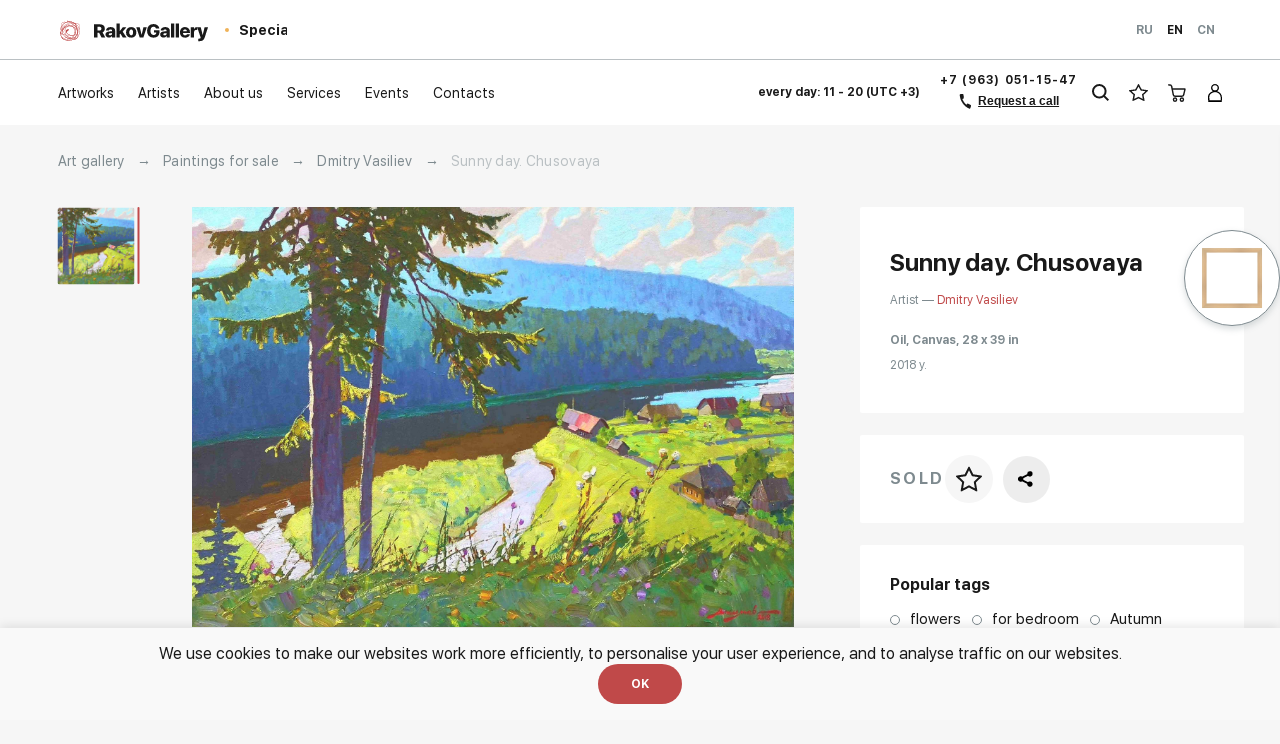

--- FILE ---
content_type: text/html; charset=utf-8
request_url: https://www.google.com/recaptcha/api2/anchor?ar=1&k=6LfFXasUAAAAAOthiCUw8TTFCzs05hu-TE6m1tqK&co=aHR0cHM6Ly9yYWtvdmdhbGxlcnkuY29tOjQ0Mw..&hl=en&v=N67nZn4AqZkNcbeMu4prBgzg&size=invisible&anchor-ms=20000&execute-ms=30000&cb=wq547ntzutk0
body_size: 48663
content:
<!DOCTYPE HTML><html dir="ltr" lang="en"><head><meta http-equiv="Content-Type" content="text/html; charset=UTF-8">
<meta http-equiv="X-UA-Compatible" content="IE=edge">
<title>reCAPTCHA</title>
<style type="text/css">
/* cyrillic-ext */
@font-face {
  font-family: 'Roboto';
  font-style: normal;
  font-weight: 400;
  font-stretch: 100%;
  src: url(//fonts.gstatic.com/s/roboto/v48/KFO7CnqEu92Fr1ME7kSn66aGLdTylUAMa3GUBHMdazTgWw.woff2) format('woff2');
  unicode-range: U+0460-052F, U+1C80-1C8A, U+20B4, U+2DE0-2DFF, U+A640-A69F, U+FE2E-FE2F;
}
/* cyrillic */
@font-face {
  font-family: 'Roboto';
  font-style: normal;
  font-weight: 400;
  font-stretch: 100%;
  src: url(//fonts.gstatic.com/s/roboto/v48/KFO7CnqEu92Fr1ME7kSn66aGLdTylUAMa3iUBHMdazTgWw.woff2) format('woff2');
  unicode-range: U+0301, U+0400-045F, U+0490-0491, U+04B0-04B1, U+2116;
}
/* greek-ext */
@font-face {
  font-family: 'Roboto';
  font-style: normal;
  font-weight: 400;
  font-stretch: 100%;
  src: url(//fonts.gstatic.com/s/roboto/v48/KFO7CnqEu92Fr1ME7kSn66aGLdTylUAMa3CUBHMdazTgWw.woff2) format('woff2');
  unicode-range: U+1F00-1FFF;
}
/* greek */
@font-face {
  font-family: 'Roboto';
  font-style: normal;
  font-weight: 400;
  font-stretch: 100%;
  src: url(//fonts.gstatic.com/s/roboto/v48/KFO7CnqEu92Fr1ME7kSn66aGLdTylUAMa3-UBHMdazTgWw.woff2) format('woff2');
  unicode-range: U+0370-0377, U+037A-037F, U+0384-038A, U+038C, U+038E-03A1, U+03A3-03FF;
}
/* math */
@font-face {
  font-family: 'Roboto';
  font-style: normal;
  font-weight: 400;
  font-stretch: 100%;
  src: url(//fonts.gstatic.com/s/roboto/v48/KFO7CnqEu92Fr1ME7kSn66aGLdTylUAMawCUBHMdazTgWw.woff2) format('woff2');
  unicode-range: U+0302-0303, U+0305, U+0307-0308, U+0310, U+0312, U+0315, U+031A, U+0326-0327, U+032C, U+032F-0330, U+0332-0333, U+0338, U+033A, U+0346, U+034D, U+0391-03A1, U+03A3-03A9, U+03B1-03C9, U+03D1, U+03D5-03D6, U+03F0-03F1, U+03F4-03F5, U+2016-2017, U+2034-2038, U+203C, U+2040, U+2043, U+2047, U+2050, U+2057, U+205F, U+2070-2071, U+2074-208E, U+2090-209C, U+20D0-20DC, U+20E1, U+20E5-20EF, U+2100-2112, U+2114-2115, U+2117-2121, U+2123-214F, U+2190, U+2192, U+2194-21AE, U+21B0-21E5, U+21F1-21F2, U+21F4-2211, U+2213-2214, U+2216-22FF, U+2308-230B, U+2310, U+2319, U+231C-2321, U+2336-237A, U+237C, U+2395, U+239B-23B7, U+23D0, U+23DC-23E1, U+2474-2475, U+25AF, U+25B3, U+25B7, U+25BD, U+25C1, U+25CA, U+25CC, U+25FB, U+266D-266F, U+27C0-27FF, U+2900-2AFF, U+2B0E-2B11, U+2B30-2B4C, U+2BFE, U+3030, U+FF5B, U+FF5D, U+1D400-1D7FF, U+1EE00-1EEFF;
}
/* symbols */
@font-face {
  font-family: 'Roboto';
  font-style: normal;
  font-weight: 400;
  font-stretch: 100%;
  src: url(//fonts.gstatic.com/s/roboto/v48/KFO7CnqEu92Fr1ME7kSn66aGLdTylUAMaxKUBHMdazTgWw.woff2) format('woff2');
  unicode-range: U+0001-000C, U+000E-001F, U+007F-009F, U+20DD-20E0, U+20E2-20E4, U+2150-218F, U+2190, U+2192, U+2194-2199, U+21AF, U+21E6-21F0, U+21F3, U+2218-2219, U+2299, U+22C4-22C6, U+2300-243F, U+2440-244A, U+2460-24FF, U+25A0-27BF, U+2800-28FF, U+2921-2922, U+2981, U+29BF, U+29EB, U+2B00-2BFF, U+4DC0-4DFF, U+FFF9-FFFB, U+10140-1018E, U+10190-1019C, U+101A0, U+101D0-101FD, U+102E0-102FB, U+10E60-10E7E, U+1D2C0-1D2D3, U+1D2E0-1D37F, U+1F000-1F0FF, U+1F100-1F1AD, U+1F1E6-1F1FF, U+1F30D-1F30F, U+1F315, U+1F31C, U+1F31E, U+1F320-1F32C, U+1F336, U+1F378, U+1F37D, U+1F382, U+1F393-1F39F, U+1F3A7-1F3A8, U+1F3AC-1F3AF, U+1F3C2, U+1F3C4-1F3C6, U+1F3CA-1F3CE, U+1F3D4-1F3E0, U+1F3ED, U+1F3F1-1F3F3, U+1F3F5-1F3F7, U+1F408, U+1F415, U+1F41F, U+1F426, U+1F43F, U+1F441-1F442, U+1F444, U+1F446-1F449, U+1F44C-1F44E, U+1F453, U+1F46A, U+1F47D, U+1F4A3, U+1F4B0, U+1F4B3, U+1F4B9, U+1F4BB, U+1F4BF, U+1F4C8-1F4CB, U+1F4D6, U+1F4DA, U+1F4DF, U+1F4E3-1F4E6, U+1F4EA-1F4ED, U+1F4F7, U+1F4F9-1F4FB, U+1F4FD-1F4FE, U+1F503, U+1F507-1F50B, U+1F50D, U+1F512-1F513, U+1F53E-1F54A, U+1F54F-1F5FA, U+1F610, U+1F650-1F67F, U+1F687, U+1F68D, U+1F691, U+1F694, U+1F698, U+1F6AD, U+1F6B2, U+1F6B9-1F6BA, U+1F6BC, U+1F6C6-1F6CF, U+1F6D3-1F6D7, U+1F6E0-1F6EA, U+1F6F0-1F6F3, U+1F6F7-1F6FC, U+1F700-1F7FF, U+1F800-1F80B, U+1F810-1F847, U+1F850-1F859, U+1F860-1F887, U+1F890-1F8AD, U+1F8B0-1F8BB, U+1F8C0-1F8C1, U+1F900-1F90B, U+1F93B, U+1F946, U+1F984, U+1F996, U+1F9E9, U+1FA00-1FA6F, U+1FA70-1FA7C, U+1FA80-1FA89, U+1FA8F-1FAC6, U+1FACE-1FADC, U+1FADF-1FAE9, U+1FAF0-1FAF8, U+1FB00-1FBFF;
}
/* vietnamese */
@font-face {
  font-family: 'Roboto';
  font-style: normal;
  font-weight: 400;
  font-stretch: 100%;
  src: url(//fonts.gstatic.com/s/roboto/v48/KFO7CnqEu92Fr1ME7kSn66aGLdTylUAMa3OUBHMdazTgWw.woff2) format('woff2');
  unicode-range: U+0102-0103, U+0110-0111, U+0128-0129, U+0168-0169, U+01A0-01A1, U+01AF-01B0, U+0300-0301, U+0303-0304, U+0308-0309, U+0323, U+0329, U+1EA0-1EF9, U+20AB;
}
/* latin-ext */
@font-face {
  font-family: 'Roboto';
  font-style: normal;
  font-weight: 400;
  font-stretch: 100%;
  src: url(//fonts.gstatic.com/s/roboto/v48/KFO7CnqEu92Fr1ME7kSn66aGLdTylUAMa3KUBHMdazTgWw.woff2) format('woff2');
  unicode-range: U+0100-02BA, U+02BD-02C5, U+02C7-02CC, U+02CE-02D7, U+02DD-02FF, U+0304, U+0308, U+0329, U+1D00-1DBF, U+1E00-1E9F, U+1EF2-1EFF, U+2020, U+20A0-20AB, U+20AD-20C0, U+2113, U+2C60-2C7F, U+A720-A7FF;
}
/* latin */
@font-face {
  font-family: 'Roboto';
  font-style: normal;
  font-weight: 400;
  font-stretch: 100%;
  src: url(//fonts.gstatic.com/s/roboto/v48/KFO7CnqEu92Fr1ME7kSn66aGLdTylUAMa3yUBHMdazQ.woff2) format('woff2');
  unicode-range: U+0000-00FF, U+0131, U+0152-0153, U+02BB-02BC, U+02C6, U+02DA, U+02DC, U+0304, U+0308, U+0329, U+2000-206F, U+20AC, U+2122, U+2191, U+2193, U+2212, U+2215, U+FEFF, U+FFFD;
}
/* cyrillic-ext */
@font-face {
  font-family: 'Roboto';
  font-style: normal;
  font-weight: 500;
  font-stretch: 100%;
  src: url(//fonts.gstatic.com/s/roboto/v48/KFO7CnqEu92Fr1ME7kSn66aGLdTylUAMa3GUBHMdazTgWw.woff2) format('woff2');
  unicode-range: U+0460-052F, U+1C80-1C8A, U+20B4, U+2DE0-2DFF, U+A640-A69F, U+FE2E-FE2F;
}
/* cyrillic */
@font-face {
  font-family: 'Roboto';
  font-style: normal;
  font-weight: 500;
  font-stretch: 100%;
  src: url(//fonts.gstatic.com/s/roboto/v48/KFO7CnqEu92Fr1ME7kSn66aGLdTylUAMa3iUBHMdazTgWw.woff2) format('woff2');
  unicode-range: U+0301, U+0400-045F, U+0490-0491, U+04B0-04B1, U+2116;
}
/* greek-ext */
@font-face {
  font-family: 'Roboto';
  font-style: normal;
  font-weight: 500;
  font-stretch: 100%;
  src: url(//fonts.gstatic.com/s/roboto/v48/KFO7CnqEu92Fr1ME7kSn66aGLdTylUAMa3CUBHMdazTgWw.woff2) format('woff2');
  unicode-range: U+1F00-1FFF;
}
/* greek */
@font-face {
  font-family: 'Roboto';
  font-style: normal;
  font-weight: 500;
  font-stretch: 100%;
  src: url(//fonts.gstatic.com/s/roboto/v48/KFO7CnqEu92Fr1ME7kSn66aGLdTylUAMa3-UBHMdazTgWw.woff2) format('woff2');
  unicode-range: U+0370-0377, U+037A-037F, U+0384-038A, U+038C, U+038E-03A1, U+03A3-03FF;
}
/* math */
@font-face {
  font-family: 'Roboto';
  font-style: normal;
  font-weight: 500;
  font-stretch: 100%;
  src: url(//fonts.gstatic.com/s/roboto/v48/KFO7CnqEu92Fr1ME7kSn66aGLdTylUAMawCUBHMdazTgWw.woff2) format('woff2');
  unicode-range: U+0302-0303, U+0305, U+0307-0308, U+0310, U+0312, U+0315, U+031A, U+0326-0327, U+032C, U+032F-0330, U+0332-0333, U+0338, U+033A, U+0346, U+034D, U+0391-03A1, U+03A3-03A9, U+03B1-03C9, U+03D1, U+03D5-03D6, U+03F0-03F1, U+03F4-03F5, U+2016-2017, U+2034-2038, U+203C, U+2040, U+2043, U+2047, U+2050, U+2057, U+205F, U+2070-2071, U+2074-208E, U+2090-209C, U+20D0-20DC, U+20E1, U+20E5-20EF, U+2100-2112, U+2114-2115, U+2117-2121, U+2123-214F, U+2190, U+2192, U+2194-21AE, U+21B0-21E5, U+21F1-21F2, U+21F4-2211, U+2213-2214, U+2216-22FF, U+2308-230B, U+2310, U+2319, U+231C-2321, U+2336-237A, U+237C, U+2395, U+239B-23B7, U+23D0, U+23DC-23E1, U+2474-2475, U+25AF, U+25B3, U+25B7, U+25BD, U+25C1, U+25CA, U+25CC, U+25FB, U+266D-266F, U+27C0-27FF, U+2900-2AFF, U+2B0E-2B11, U+2B30-2B4C, U+2BFE, U+3030, U+FF5B, U+FF5D, U+1D400-1D7FF, U+1EE00-1EEFF;
}
/* symbols */
@font-face {
  font-family: 'Roboto';
  font-style: normal;
  font-weight: 500;
  font-stretch: 100%;
  src: url(//fonts.gstatic.com/s/roboto/v48/KFO7CnqEu92Fr1ME7kSn66aGLdTylUAMaxKUBHMdazTgWw.woff2) format('woff2');
  unicode-range: U+0001-000C, U+000E-001F, U+007F-009F, U+20DD-20E0, U+20E2-20E4, U+2150-218F, U+2190, U+2192, U+2194-2199, U+21AF, U+21E6-21F0, U+21F3, U+2218-2219, U+2299, U+22C4-22C6, U+2300-243F, U+2440-244A, U+2460-24FF, U+25A0-27BF, U+2800-28FF, U+2921-2922, U+2981, U+29BF, U+29EB, U+2B00-2BFF, U+4DC0-4DFF, U+FFF9-FFFB, U+10140-1018E, U+10190-1019C, U+101A0, U+101D0-101FD, U+102E0-102FB, U+10E60-10E7E, U+1D2C0-1D2D3, U+1D2E0-1D37F, U+1F000-1F0FF, U+1F100-1F1AD, U+1F1E6-1F1FF, U+1F30D-1F30F, U+1F315, U+1F31C, U+1F31E, U+1F320-1F32C, U+1F336, U+1F378, U+1F37D, U+1F382, U+1F393-1F39F, U+1F3A7-1F3A8, U+1F3AC-1F3AF, U+1F3C2, U+1F3C4-1F3C6, U+1F3CA-1F3CE, U+1F3D4-1F3E0, U+1F3ED, U+1F3F1-1F3F3, U+1F3F5-1F3F7, U+1F408, U+1F415, U+1F41F, U+1F426, U+1F43F, U+1F441-1F442, U+1F444, U+1F446-1F449, U+1F44C-1F44E, U+1F453, U+1F46A, U+1F47D, U+1F4A3, U+1F4B0, U+1F4B3, U+1F4B9, U+1F4BB, U+1F4BF, U+1F4C8-1F4CB, U+1F4D6, U+1F4DA, U+1F4DF, U+1F4E3-1F4E6, U+1F4EA-1F4ED, U+1F4F7, U+1F4F9-1F4FB, U+1F4FD-1F4FE, U+1F503, U+1F507-1F50B, U+1F50D, U+1F512-1F513, U+1F53E-1F54A, U+1F54F-1F5FA, U+1F610, U+1F650-1F67F, U+1F687, U+1F68D, U+1F691, U+1F694, U+1F698, U+1F6AD, U+1F6B2, U+1F6B9-1F6BA, U+1F6BC, U+1F6C6-1F6CF, U+1F6D3-1F6D7, U+1F6E0-1F6EA, U+1F6F0-1F6F3, U+1F6F7-1F6FC, U+1F700-1F7FF, U+1F800-1F80B, U+1F810-1F847, U+1F850-1F859, U+1F860-1F887, U+1F890-1F8AD, U+1F8B0-1F8BB, U+1F8C0-1F8C1, U+1F900-1F90B, U+1F93B, U+1F946, U+1F984, U+1F996, U+1F9E9, U+1FA00-1FA6F, U+1FA70-1FA7C, U+1FA80-1FA89, U+1FA8F-1FAC6, U+1FACE-1FADC, U+1FADF-1FAE9, U+1FAF0-1FAF8, U+1FB00-1FBFF;
}
/* vietnamese */
@font-face {
  font-family: 'Roboto';
  font-style: normal;
  font-weight: 500;
  font-stretch: 100%;
  src: url(//fonts.gstatic.com/s/roboto/v48/KFO7CnqEu92Fr1ME7kSn66aGLdTylUAMa3OUBHMdazTgWw.woff2) format('woff2');
  unicode-range: U+0102-0103, U+0110-0111, U+0128-0129, U+0168-0169, U+01A0-01A1, U+01AF-01B0, U+0300-0301, U+0303-0304, U+0308-0309, U+0323, U+0329, U+1EA0-1EF9, U+20AB;
}
/* latin-ext */
@font-face {
  font-family: 'Roboto';
  font-style: normal;
  font-weight: 500;
  font-stretch: 100%;
  src: url(//fonts.gstatic.com/s/roboto/v48/KFO7CnqEu92Fr1ME7kSn66aGLdTylUAMa3KUBHMdazTgWw.woff2) format('woff2');
  unicode-range: U+0100-02BA, U+02BD-02C5, U+02C7-02CC, U+02CE-02D7, U+02DD-02FF, U+0304, U+0308, U+0329, U+1D00-1DBF, U+1E00-1E9F, U+1EF2-1EFF, U+2020, U+20A0-20AB, U+20AD-20C0, U+2113, U+2C60-2C7F, U+A720-A7FF;
}
/* latin */
@font-face {
  font-family: 'Roboto';
  font-style: normal;
  font-weight: 500;
  font-stretch: 100%;
  src: url(//fonts.gstatic.com/s/roboto/v48/KFO7CnqEu92Fr1ME7kSn66aGLdTylUAMa3yUBHMdazQ.woff2) format('woff2');
  unicode-range: U+0000-00FF, U+0131, U+0152-0153, U+02BB-02BC, U+02C6, U+02DA, U+02DC, U+0304, U+0308, U+0329, U+2000-206F, U+20AC, U+2122, U+2191, U+2193, U+2212, U+2215, U+FEFF, U+FFFD;
}
/* cyrillic-ext */
@font-face {
  font-family: 'Roboto';
  font-style: normal;
  font-weight: 900;
  font-stretch: 100%;
  src: url(//fonts.gstatic.com/s/roboto/v48/KFO7CnqEu92Fr1ME7kSn66aGLdTylUAMa3GUBHMdazTgWw.woff2) format('woff2');
  unicode-range: U+0460-052F, U+1C80-1C8A, U+20B4, U+2DE0-2DFF, U+A640-A69F, U+FE2E-FE2F;
}
/* cyrillic */
@font-face {
  font-family: 'Roboto';
  font-style: normal;
  font-weight: 900;
  font-stretch: 100%;
  src: url(//fonts.gstatic.com/s/roboto/v48/KFO7CnqEu92Fr1ME7kSn66aGLdTylUAMa3iUBHMdazTgWw.woff2) format('woff2');
  unicode-range: U+0301, U+0400-045F, U+0490-0491, U+04B0-04B1, U+2116;
}
/* greek-ext */
@font-face {
  font-family: 'Roboto';
  font-style: normal;
  font-weight: 900;
  font-stretch: 100%;
  src: url(//fonts.gstatic.com/s/roboto/v48/KFO7CnqEu92Fr1ME7kSn66aGLdTylUAMa3CUBHMdazTgWw.woff2) format('woff2');
  unicode-range: U+1F00-1FFF;
}
/* greek */
@font-face {
  font-family: 'Roboto';
  font-style: normal;
  font-weight: 900;
  font-stretch: 100%;
  src: url(//fonts.gstatic.com/s/roboto/v48/KFO7CnqEu92Fr1ME7kSn66aGLdTylUAMa3-UBHMdazTgWw.woff2) format('woff2');
  unicode-range: U+0370-0377, U+037A-037F, U+0384-038A, U+038C, U+038E-03A1, U+03A3-03FF;
}
/* math */
@font-face {
  font-family: 'Roboto';
  font-style: normal;
  font-weight: 900;
  font-stretch: 100%;
  src: url(//fonts.gstatic.com/s/roboto/v48/KFO7CnqEu92Fr1ME7kSn66aGLdTylUAMawCUBHMdazTgWw.woff2) format('woff2');
  unicode-range: U+0302-0303, U+0305, U+0307-0308, U+0310, U+0312, U+0315, U+031A, U+0326-0327, U+032C, U+032F-0330, U+0332-0333, U+0338, U+033A, U+0346, U+034D, U+0391-03A1, U+03A3-03A9, U+03B1-03C9, U+03D1, U+03D5-03D6, U+03F0-03F1, U+03F4-03F5, U+2016-2017, U+2034-2038, U+203C, U+2040, U+2043, U+2047, U+2050, U+2057, U+205F, U+2070-2071, U+2074-208E, U+2090-209C, U+20D0-20DC, U+20E1, U+20E5-20EF, U+2100-2112, U+2114-2115, U+2117-2121, U+2123-214F, U+2190, U+2192, U+2194-21AE, U+21B0-21E5, U+21F1-21F2, U+21F4-2211, U+2213-2214, U+2216-22FF, U+2308-230B, U+2310, U+2319, U+231C-2321, U+2336-237A, U+237C, U+2395, U+239B-23B7, U+23D0, U+23DC-23E1, U+2474-2475, U+25AF, U+25B3, U+25B7, U+25BD, U+25C1, U+25CA, U+25CC, U+25FB, U+266D-266F, U+27C0-27FF, U+2900-2AFF, U+2B0E-2B11, U+2B30-2B4C, U+2BFE, U+3030, U+FF5B, U+FF5D, U+1D400-1D7FF, U+1EE00-1EEFF;
}
/* symbols */
@font-face {
  font-family: 'Roboto';
  font-style: normal;
  font-weight: 900;
  font-stretch: 100%;
  src: url(//fonts.gstatic.com/s/roboto/v48/KFO7CnqEu92Fr1ME7kSn66aGLdTylUAMaxKUBHMdazTgWw.woff2) format('woff2');
  unicode-range: U+0001-000C, U+000E-001F, U+007F-009F, U+20DD-20E0, U+20E2-20E4, U+2150-218F, U+2190, U+2192, U+2194-2199, U+21AF, U+21E6-21F0, U+21F3, U+2218-2219, U+2299, U+22C4-22C6, U+2300-243F, U+2440-244A, U+2460-24FF, U+25A0-27BF, U+2800-28FF, U+2921-2922, U+2981, U+29BF, U+29EB, U+2B00-2BFF, U+4DC0-4DFF, U+FFF9-FFFB, U+10140-1018E, U+10190-1019C, U+101A0, U+101D0-101FD, U+102E0-102FB, U+10E60-10E7E, U+1D2C0-1D2D3, U+1D2E0-1D37F, U+1F000-1F0FF, U+1F100-1F1AD, U+1F1E6-1F1FF, U+1F30D-1F30F, U+1F315, U+1F31C, U+1F31E, U+1F320-1F32C, U+1F336, U+1F378, U+1F37D, U+1F382, U+1F393-1F39F, U+1F3A7-1F3A8, U+1F3AC-1F3AF, U+1F3C2, U+1F3C4-1F3C6, U+1F3CA-1F3CE, U+1F3D4-1F3E0, U+1F3ED, U+1F3F1-1F3F3, U+1F3F5-1F3F7, U+1F408, U+1F415, U+1F41F, U+1F426, U+1F43F, U+1F441-1F442, U+1F444, U+1F446-1F449, U+1F44C-1F44E, U+1F453, U+1F46A, U+1F47D, U+1F4A3, U+1F4B0, U+1F4B3, U+1F4B9, U+1F4BB, U+1F4BF, U+1F4C8-1F4CB, U+1F4D6, U+1F4DA, U+1F4DF, U+1F4E3-1F4E6, U+1F4EA-1F4ED, U+1F4F7, U+1F4F9-1F4FB, U+1F4FD-1F4FE, U+1F503, U+1F507-1F50B, U+1F50D, U+1F512-1F513, U+1F53E-1F54A, U+1F54F-1F5FA, U+1F610, U+1F650-1F67F, U+1F687, U+1F68D, U+1F691, U+1F694, U+1F698, U+1F6AD, U+1F6B2, U+1F6B9-1F6BA, U+1F6BC, U+1F6C6-1F6CF, U+1F6D3-1F6D7, U+1F6E0-1F6EA, U+1F6F0-1F6F3, U+1F6F7-1F6FC, U+1F700-1F7FF, U+1F800-1F80B, U+1F810-1F847, U+1F850-1F859, U+1F860-1F887, U+1F890-1F8AD, U+1F8B0-1F8BB, U+1F8C0-1F8C1, U+1F900-1F90B, U+1F93B, U+1F946, U+1F984, U+1F996, U+1F9E9, U+1FA00-1FA6F, U+1FA70-1FA7C, U+1FA80-1FA89, U+1FA8F-1FAC6, U+1FACE-1FADC, U+1FADF-1FAE9, U+1FAF0-1FAF8, U+1FB00-1FBFF;
}
/* vietnamese */
@font-face {
  font-family: 'Roboto';
  font-style: normal;
  font-weight: 900;
  font-stretch: 100%;
  src: url(//fonts.gstatic.com/s/roboto/v48/KFO7CnqEu92Fr1ME7kSn66aGLdTylUAMa3OUBHMdazTgWw.woff2) format('woff2');
  unicode-range: U+0102-0103, U+0110-0111, U+0128-0129, U+0168-0169, U+01A0-01A1, U+01AF-01B0, U+0300-0301, U+0303-0304, U+0308-0309, U+0323, U+0329, U+1EA0-1EF9, U+20AB;
}
/* latin-ext */
@font-face {
  font-family: 'Roboto';
  font-style: normal;
  font-weight: 900;
  font-stretch: 100%;
  src: url(//fonts.gstatic.com/s/roboto/v48/KFO7CnqEu92Fr1ME7kSn66aGLdTylUAMa3KUBHMdazTgWw.woff2) format('woff2');
  unicode-range: U+0100-02BA, U+02BD-02C5, U+02C7-02CC, U+02CE-02D7, U+02DD-02FF, U+0304, U+0308, U+0329, U+1D00-1DBF, U+1E00-1E9F, U+1EF2-1EFF, U+2020, U+20A0-20AB, U+20AD-20C0, U+2113, U+2C60-2C7F, U+A720-A7FF;
}
/* latin */
@font-face {
  font-family: 'Roboto';
  font-style: normal;
  font-weight: 900;
  font-stretch: 100%;
  src: url(//fonts.gstatic.com/s/roboto/v48/KFO7CnqEu92Fr1ME7kSn66aGLdTylUAMa3yUBHMdazQ.woff2) format('woff2');
  unicode-range: U+0000-00FF, U+0131, U+0152-0153, U+02BB-02BC, U+02C6, U+02DA, U+02DC, U+0304, U+0308, U+0329, U+2000-206F, U+20AC, U+2122, U+2191, U+2193, U+2212, U+2215, U+FEFF, U+FFFD;
}

</style>
<link rel="stylesheet" type="text/css" href="https://www.gstatic.com/recaptcha/releases/N67nZn4AqZkNcbeMu4prBgzg/styles__ltr.css">
<script nonce="xrhG7vq0l0eGiGyMKPkk0A" type="text/javascript">window['__recaptcha_api'] = 'https://www.google.com/recaptcha/api2/';</script>
<script type="text/javascript" src="https://www.gstatic.com/recaptcha/releases/N67nZn4AqZkNcbeMu4prBgzg/recaptcha__en.js" nonce="xrhG7vq0l0eGiGyMKPkk0A">
      
    </script></head>
<body><div id="rc-anchor-alert" class="rc-anchor-alert"></div>
<input type="hidden" id="recaptcha-token" value="[base64]">
<script type="text/javascript" nonce="xrhG7vq0l0eGiGyMKPkk0A">
      recaptcha.anchor.Main.init("[\x22ainput\x22,[\x22bgdata\x22,\x22\x22,\[base64]/[base64]/MjU1Ong/[base64]/[base64]/[base64]/[base64]/[base64]/[base64]/[base64]/[base64]/[base64]/[base64]/[base64]/[base64]/[base64]/[base64]/[base64]\\u003d\x22,\[base64]\\u003d\x22,\[base64]/Clz/CocOHwqrCjQ1PTMKhwqjCryTCgxITw7FkwrHDqcOiEStQw7oZwqLDgsOWw4FEEG7Dk8ONJsO3NcKdB14EQx46BsOPw5EJFAPCsMKEXcKLQMKmwqbCisOnwpBtP8KtG8KEM1Zca8KpZMKaBsKsw48tD8O1wpHDnsOlcH3Dm0HDosKwPsKFwoI/w6jDiMOyw6/[base64]/CrmlCw7E5wr/[base64]/[base64]/AzjDnFpuwr/CgcO1OcOdacOFw60RYcOFw5PDjMKjw59GYsK1w77CgThaacKvwoXCvmzCt8K1UVNgWsKEBsKtwoVRKsKhwrwBZ2AUw78lwq00w4LCs1bDtMK7EDMfwr0rw4Q3w5c0w49jFMKSFsK+VcOXwqUhw5dkw6jDoD5XwqRNw5vCnQ3Cuxwkeht6w7UrFcKbwq/CpMO7wpfDlsKMw50PwrREw7Rcw6QVw6nCiHzCssKaMsKAUXx6ccK0wodyd8OQGjJuSsO0Qy7CpzxTwql6X8KgN2bDoy3Co8KMAMOXw5fDgE7CpQTDtjtVDMOvw5bCgU9xV13CosO/E8KHw68Yw7RJw4nCqsK4QVExNUtML8KGdMOUDcOTSsOiChdOExdSwqs9ZsK8bcKBRsO/wpXDhcO0w6YuwpXClhgQw60aw6LCu8KqSMKSDGocwp3CuTFfY1dGPRdlw64dSMOtw6jChArDoEvDp0k+DsKYLsKpwr3Cj8K/WD/CksK2UF3CnsOXFsODUzg1fcKIw5DDmsKzwqXDv0PDgsOPD8Kvw4zDscKrT8KpFcOsw4FXEHEyw5PClFPCj8KBQ0TDuQzCsn1sw5TCtwBLIsOYwonChz7DuE9Tw40Ow6nCq1DCpQDDqXrDqMOUJsO9w5BpWsOvI1rDlMKDw4LDvlxSP8OowqLDhHHCtlFLIcK/QnbDhcKbXATCtGPCgsKtTMOvwrYkQiXCqWfDuSwew6fCj0PCjcOhw7EIERAsd1lmdSVSDMK5w55jQjXDq8OXw6zClcKQw4LDrzjDu8K7w47CscOFwrc8PUfDl1lbw7jDlcOXU8O7w77DtmPCpGdAwoAqw4dJMMOBwoHDmcKjTS1IeSfDvRIPwqzDhsK2wqVfbV/ClX46w58uZ8OLwofDh2kaw41jU8KWwpIBwrkhVi18wocTNkQ9JhvCscOGw5Afw5TClndECMKIdsKywoFnOBjCuxwKw5I7O8OCwpRvNmrDpMO9wrMMY34RwrXCtGsbIlQ8wpRlesKmU8O/[base64]/CucK5acOQwrrCimFow5rChUY6w65MF8KcIW/ChlBOScOYIcKQCsK2w6oUwoYLVcK8w6HCtMOjaVTDh8KPw7LCrsKgw7V3wrA8Wn0Ow7jDvnoNa8KLX8OPdMOLw4sxXADCr0BZNUddw7vCk8KOwql6bMKCLTVeFAA6QsO+UxEpCcO2T8KoB3gfWMK6w5zCu8O/wo3CmMKPW0zDoMK5w4XCpDwcw6h7wrrDiBXDplHDp8OIwpLCinYPYWx5w5F2JRfDmFvCt0VAenZFEMKYcsKEw43Cnl84YRnDi8O3w5/CnyXCoMKRw53CjRxnw5tHfMKXUABMZ8O7cMOgw5LCvA/CvHB9KXDCgMKfFHhpZ3BKw7TDrsOyPsOOw6YGw6AXOk53csKoZMKowqjDnMK9MMKtwp8xwrPDpQLCtcO3wpLDkAIMwr01w6nDqMKUCWIQBcOse8KjbcO1woB7w68DAgvDvU8AfsKlw5wxwrPDjjfCgVHDlTjCtsOGwo/Cg8ORfzcRUcOSw6DDgsOCw73ChsOSCkzCk03Dn8OXdMKtw4V/wqPCs8O7wpt4w4APZBUjwqbCisO2L8Omw5tawq7DqGDCrzvCtMOiw6PDjcO6Y8KQwpIlwrDCucOUw5VswpPDhBTDoArDjlMRwrbCqnXCqCRCUcKtTMOVw49LwpfDtsOsT8KaJkJ0eMODw4vDtcOHw77CpsKcw57CqcOHF8KtezfCrmTDq8O/w6/CisO3w7HDl8KCJ8Ofwp4hflkyI2TDt8KkMcOgwogvw6BAw7jCgcKJw4sJw7nDn8OfecKZw5grw4hgHcOUUTbCnV3Co15iw6zCmMKZHHvCi18fAWLChsOJWsOVwpNBw4DDosOsLC1/O8OvFGBAa8K7eVLDvyBtw6bDvC1jw4PCnAXClmMDwqJFw7bCpsO4wrDDiT08KsKTb8KRY35ABwHCnQvCqMKiw4bDvDNRwo/Di8KIBcOcasOuRcOAwoTCmWvCi8OCw5lzwpxawpfCr3jCuRcUSMOew6nCpsOVwrgrTsK6wr/[base64]/DsMKJGMOTw7rCsAh4w7DDqWA4wrvCqnIjwo07wpzDvl07wqwfw6HCrcOHPx3Dl0XDkxHCqF4Rw7DDkxTDq0HCtxrCocK/w4nDvgU7f8KYworDiBAVwqPDoBPDuSvDqcKUOcKnZV/DkcOVw5HDij3DhTMFw4NfwpLDvsOtA8KaXMOMbsOGwrdew7pxwqgRwpMaw4LDuH7DkcKsworDqcKkw5rDn8O4wo1CPHXDqXlxw4ALGcOAw7ZNXMO4JhMJwr9EwqJyw7rDm0HDplbCmV7Dp0MicThqHcKMdTDCncOFwqohNcKRGcKRw6rCnl/DhsOAacKqwoAVw4c5QFQMw7daw7QKP8OvQcOeVktjwofDssOPw5LCk8OJC8Kpw4bDnsO/[base64]/Cj23Dmn3Dk0lEw7sPT8K/OGjDgsKJw4RVW8OhPmHCpwMywqXDq8OmZ8KswplyJsOcwqV7XMOTw7MwIcKXIcOBSiNwwqvCuRDCssO9NsO1w6jCkcOcwqg2w5rCi1TDnMOlwpXCqQXDvsKowqc0w6PDhC4Ew5FUA2rDnsKhwqLCpXBDI8K5W8Kld0UnB2nDnsOEw4rCqsKawol/wpLDsMO/SB4WwqzCpGXCmcKjw6ooDMK5wqjDscKCCT3Dp8KZeC/CqhMcwo3Dtw4vw4dowrQiw4Esw5fDmsO9F8K1w4xRbREcf8O+w55VwpE7UwBrDSLDjGrCqE9uw5/DmmFZGVpiw6FdwpLCrsOiBcKqwo7CoMKLC8KmEsOswqpfw7vCrGAHwptbwrg0GMODwpbDhMOVWlrCv8OswqZeJcOZwoDCo8K3MsO1w7BLaizDjWk6w7HCryPDicOeNsOHLzBbw6fDgAUewrRtZsKNLAnDi8KJw6AFwq/Cr8KDSMOfw7cAKcKxPMOZw4E9w7hBw7nCl8Opwogxw4rClsOawqnDqcKkRsKyw4gwEkpmFcO6Q33DuT/CoAzDi8OjSFgrw7hNw5s2w5vCswZ5w43CgcKgwpgDGcOSwrLDpEUKwpp/aHrCj3ojw71IEQZXVy3DuipEPmFUw4lVw5hxw5TCpcOGw5/DjkjDgAt1w4/DqUZ2TQDCt8OSaFwxw7R7XiLDoMOkwq7DgG/[base64]/WsO/wr/CoHrCh8OUYMO8BXPDszY4w5jCgnvCr2I0w74gQC1VKiFAwoIVeyFVwrPDmElCYsO6BcK4Izl9Cg/Dk8Kqwq5nwo/Dn0NDwoPCtBEoEMK7bcOjc3rCukXDh8KbJ8K4wrbDpcOgIcKoFMKxMD4Pw611wqPCiiRNR8OIwpMvwqTCs8KuFxbDo8OhwptbdlbCtD17woPDv07CjcORecO/VcOfL8OLX3vCgmM9OMOxWsOAwp7DhVZdasOGw7pKXAPDu8O1wojDhcOsNFN1w4DCiArDvAETwpcqw4tqwrfCmU8Zw4EHw7BCw7nCgMKCwoJCGxVVPmg3NHTCv2DCncOUwqhFw4lLEsO2wphZQCJ2w6Ubw57DvcOywoJkMDjDucOgE8OHMMO/[base64]/[base64]/QcKRQjAVYMK7w6fCpsOfwp4DasO7w47CucKOTn5pasKMw6E3w69nSMK4w5w8w4lpesOGw4BewpRLD8KYwoN1w63CryXDu3nDosKLw4wywpLDqg3DnHpvb8Kfw5Fyw5LChcOpw6jCqTPCkMKWw492GTLDmcOdwqfCpG3Dm8Knwo/DnR3Dk8KvUMKnJHdyFQDDtAjCtsOGfsK/BcODQkc2Ei5iwplDw73CjcOSbMOvI8Klwrt3dXoowqlQA2LDkAdGN0PCsGDDl8KvwrHDkMKmw74MFxPDmMOQw6/[base64]/wqR4wrYUTSfDp8OqWSRpKsK6wp3DgRlmwqhoCmU1Y07Cq0fCkcKkw4zDocK3NSHDt8KHw4TDqcKfNBNkLmrCjsOKc3/CjR0Nwpduw7ZDPW/[base64]/CqF3CtAvDi8KxdsO5wpPCvcOxJQ8nPxDCkBgiTTxiGMKNw5UQwp5kT2MyE8OgwqcAfcOTwpBxQMOKw7o/w5bCnH3CtQVLScKHwozCvcKNw5HDpMOsw6jDp8KVw4XCjcK0w7tVw4RHVMOVYMK2w7hYw7zCnih7D3M7BcO7IzxbJ8KjdznDjRJ/VnMKwqjCgsOGw5zCnMK9TsOKRcKYdVJpw6dWwrrCj3kWQcKuCEfDtl/[base64]/cQoPw4rChMOJw7UIwrvDmcO4w6zDk2lkX0rCtjcKw6fDqsOnDCnDr8ORU8OuNMOTwpzDuDp3wpjCnlIoPVnDocOibUZxVw1Bwqtzw5NSJMKCaMO8VyEIFjDDiMOVfi0dw5IJwq9IT8O/VH4awq/DgRpDw6TCvSx6wrLCtcKDcC4CUGosPgMGw5/CtMOhwr5jwoPDl0nCncKxO8KaMG7DtsKHdsK+wprCnFnCjcO4Q8KQbm/[base64]/[base64]/woLDvcKWw5HCr1zDm2txAcOeSiZDZVPDtXNYwq7DgSLDscOPTz9+wo4aC2IDw6/Dk8OFfXnCixNyZ8K0DcOEP8Kud8Oiw4x1wrrCtBc+P2zCgHHDt2LDhGNjf8KZw7VrJ8OqOGAqwp/DtMK7OlNMf8OBFsKIwo3CqxLCiQwpP1VWwrXCoGHDkUTDuHZwJRt/[base64]/[base64]/P8OlwoUAV8Oyw5LCvXoERgYwBcKmIMKHwrtVOBfDtlx+GMOiwqXDg3DDlDpfwqjDlQDDjcODw6bDmSNtX2IKLcOWwrwVCMKKwqzDlsK3wpnDkT8tw5ZpV31wHcOGw5LCtGorRMK/[base64]/DukJiKCkkWF8Nw4svwpV+w5kLPcOeQMOWXsKacXMAGA/Cv2AaUMO2YSogwq/CoRA1wp/DqELDrWLDucK5wpHCh8OhMcOhdsK3BFXDrXnCusO5w47DmsKdJhvCjcO0VcK3wqTDgTHDtMKVT8KqHWwqMRw7OMOew7bCqHHCj8OgIMOGw4XCuDbDhcO/woMbwrZyw4ocOsKNCw7DgsKFw4bCpcOEw54nw7EuARzCqnwCZ8O4w6zCrEHDicOGb8OlYsKPw49+w4bDnwXDi2dZScKNXsOFCRYrHcKrZMOmwrcxD8O5XVHDt8Kbw7PDmsKRVmnDv1dUTsKGdW/DkcOUwpQFw4l/PxEYRsK2B8KRw6fCqcOhwrjCkcO0w73CplbDicKyw5lyBCbCuG/[base64]/Dj8OMwoZYYMK2w5TDpMKCwpjCkVB6w47DgMK4bsKlE8K0w4DCv8O9a8Owf2kAGw3CtAdyw6oOwqLCmQ7DoTvCrsO3woTDrDbDqcORZgTDqD9dwq0tF8OzJx7DiFLCslNrHsO5LBLCsRVIw6zDlRsww4/DuVLDuVVHw599dAZ6wqw0wrwnTT7Dj25veMOcw4g4w6vDpcKoXcORY8KPw6fDscO/XUhOw4fDj8KMw6NMw5PCi1/Ch8OzwoZmw4sbw7PDisOew6AbEh/Cvi5/wq8cw6zDncOUwr0YGm1OwoZNw6LDpRTCmsK/w7ICwoxawoAgRcOuwrfClH5/woUbFF8dwoLDhUzCsFl/w7hiw5LCuELDs0XDuMOvwq1CJMOUwrXChCsiZ8O7w7gtwqE1bMKpTcKcw7puaR0/wqgww4EJNSojw7QOw4x1wpsnw4IQPhYbYw1kw5UdKBdkfMOTFXTClwF6WnFlwqoeesKTTwDDtU/CvkxVKmXDnMKSwoB5dFDCtVHDjmLDtsOeY8OlZMOPwpp0KsKJa8Krw54Jwr7Dqi5bwqsfP8KLwpnDucOyGcOpXMOHfwDCrMKkRcOzwpRQw5RICmIfcsKUw5fCpWXDrW3DkVXDmcO7wql1wo9vwo/CtDhXLlxbw5RkXhTDsCowTj/ChzfCsEh1CVohXFbCp8OaPsOdUMODw6/CqzLDqcK7GMKAw4lRf8OnbnPCusOkHU9hP8OnD1LDq8O8Xi/[base64]/wpDCscKvw7XCgR/ChAbCnMK5PwsGRDMSwqzClkrDjnDCqC/CncKUw5kdwowUw45Qb3NRdy7ClnEDwpYmw7B6w6LDnQzDvSDDrMKzCk11w77DusOfw7jCoBjCk8KaCMORw7VqwpYueB5RUMK3w67Dm8Ocw4DCq8KpPMO/QB/CkxUCwpPDqcO/KMO2w4w1wqlVYcOVw5RPGH7DocKpw7JKTcKxOQbCgcOpSTwBfVQZYF7Dp3pRahvDvMKOFBNFJ8OJCcK1w6bCukbDqMOsw5Edw4bCtznCj8KLF0XCo8OOHMKXJT/DpTvDnUNLwqFuw4h1wrDCkXzDisKNcELCmMORDlPDjSHDqWkHw77CnyMEwodyw4rCl191wpMLS8O2IcKywojCjyA4w63Dn8OcdsOQw4J7w7I2w5zCrzUrYHHDojzDrcKmw4jCvwHDsis9NAQfIsK/w7JjwoPDosKEw6/Dv1XChlcEwoo5I8K8wqHCnsO3w47CshMzwp9Ya8K9wqnCm8OXQH4/woczKsOrW8Kkw7gnIRDDu0Qdw5nCvMKqWSgkXmrCr8KQJ8KVwqvDr8K6HcKXw5x3BcKuRGvDhkrDscOIRsOow4DDn8KOwp5LGCwtw414SB3DtcOfw5hjJwnDoirCssK4wqNiWS4cw6XCuwZ6wrg/ITTCnMOKw5jDgnJ0w6J/wrHCnTnDryFQw77ClWrDqsOFw6UeaMOtwobDvmHDlT/Ck8Kgwr4iS241w6guwpc7TsOjOsO3wrvCiwfCj0fDhsKPUhRlRcKuwrbChsOSwrzDucKNKTUWbETDkyfDgMKWb1YHVsKBecORw5zDpcKUGsKZw6oVTsKiwrhjM8Okw7/DlSlAw47DrMKyV8Oiw7MUwqNgw7DCn8KWFMKgwoBhw4DDgcOdCFfDlQt8w4DDisO/bwnCpxXCrsKof8OoBCrDjsKbaMOEM1YRwrI8FMKnaX8WwokLRWktwqgtwrNFIsK0A8OSw71HRVnDt1LCkhgawp7DrsKrwoNAdMKPw5XDojvDsivDn2dbDsO1w4/CoBrCssOiK8K+Y8Olw7Azw7pUHHpTEHDDr8ObOG/DgcO+wqDDm8OpfmEzR8Kzw5UuwqTCnx1wSgRhwroRwokieGV0VMO/w6B3dHnCjlrCkykcwoHDuMKvw6ELw5jDgRdUw6bCmcK+QsOWPH0neAoxw77DmzrDmzNNQg3CucOHYcKTw58sw68EH8KMwoHCjAjDpy8lw6s/dcOjZMKew7rDlUxowq9XQyrDpsOzw7LChFDCrcOLwphzwrAJFQ7Dl2YfXwDCsjfClMK4PcO9FcOAwpLCm8O0wrVmEsO9w4FaX2jCu8O5PAjDvw8fHB3ClcO0w6vCt8KOwr1jw4PCqcKLw4EDw5Ztw5M3w6nCmBoXw40ewpkow4o9csOub8K1d8Ojw48xAcO7wpp/[base64]/[base64]/DtnFJccOjw6kIH8KyQmPCg8O/[base64]/PMKAwrcww7jCkRXCp8OiI0s5MQ/DpG3CkA0uwodFT8OXOmNWbcOww6rCpWBEwqZyw6jDgzJowqLCrnMZWkDCucOfw5MSZcO0w7jCs8OewppZC0XDiGBOFVBHWsOMJ3MFeAHDssKcey0oPVRzw53DvsOqwqnCnMK4Y3kwfcKGwoIGw4UowpzDkMO/IhLDgEJtWcOidgbCocK+FgbDnMObGMKJw4Nkw4HDqFfDtgzCu0fCsyLCrUPDn8OvAwNSwpBtwrE+UcKeUcOQZDhYOk/CnRXClErDiCnCuTXClcK1woQMwrHCoMO3T1TDrgzDiMKuO3PCixnDl8Kzw60+O8KeB28Ew53Ci0LDjBLDo8KNaMO+wqvCpQk+XV/CtnTDmmLCgmgmQhzCo8OpwqkXw4LDj8K1XTXDohleLjfDqsKww4fCtWnDtMOaQlTDjcOPKkZjw7NNw5rDj8KaQFLCjMOWaBcMVcO5DCvDsEbDs8OqOj7CrjceUsKiwqPCnMOncsOMw77DqSRJwrpGwo9FKyTChsOhJcKKwqFzMxV/ITg5AMK5PXtaDXzCoglTH093wobCjXLClMOaw5/CgcO5w4xefwbDk8KFwoUjaT3DlMO4eDxcwrUsWkxEMsO8w7bDtMKOw55Iw7EcQjjCnnNSGcKaw5xZZMKqwqAewrRBccKdwrcLPSw+w6ZwScO+w7p0wojCjsK+DmjClMK2ZC0Lw50cw5IcfHbCo8KIOALDrxgPOzM+YTEWwox0eTvDqk/DpMKvEQhICcKyY8KkwpBRYSLDrVrCq3o1w40vc3/DkcO3wqfDoSjDtcObf8O/wrF9GicKCR3DjmNxwrfDvMOkDjfDuMO6EwRnH8ORw7/DrsKAw5zChwzCn8OHKUjCgMKDw4wJwpLCsDjCtsO7B8ODw6A5I2M4worCiBdRMgTDjwRmbR0Rwr8qw4vDgsO5w6MNTyQHKWovwpTCmh3CizsbaMKKMHfCmsOxVDvDjCHDgsKgQQRZc8Kpw57Donhsw6/CmMOLK8O5w4PCpcK/w6VGw4jCssKcBjrDoXdMw63CucOdw50FbBvDj8OxUcKiw5kqPsOTw73CtMOiw5DCi8ObMMKBwrjDisKaSioKSiplIncUwodmTQJFWH8mLMKeMsOmbnTDlMOcAyFjw57Dkk/Do8KMF8ODUsOhwo3ClzgYc2oXw51CHcOdw4oOG8KAw7nCjmXDrSxBw6/CiX5Pw641DXtbwpPCncOAMGDDrsObF8Oga8OvfcOEw6vCnHTDjcK7M8ODKmLDiSLCnsOow4LCgxVOfsOYwoZTHV9OcmfCkTM0ZcKawr9Dw5sePH7DiFzDojEdwokQw57DvMODwp/DucO/HT97wroyYsKGRksOTynCt3tdTAJKw5YZPEVDekNwf3ZjGD01w4UHB3nDtMOnSMOIwpHDsQLDlsOmBMOqUmF2wrbDscKpWV8hwoYpdcK5w4HCnEnDuMOWdQbCq8Kbw6LDisOXwoU7wobCqMO1VkpOw4/DiEjCsCbCm0UldzxZbjsww6DCvcO6wqQMw4jDs8K4KXPDsMKRVSTCtU/[base64]/RHMBZlPCvVpfwqvDrsKMVcKDB8OHwqfDmF3CsEAHwrrDusKmJWnDkXc+BgHCl2RQCDRUGH7ChmhXwq1OwoYDK1Vdwqw0HcK8ZMKsG8OawqvCssK0wqHCvELCmTF0w5BCw7MeIRbCm0/CvnQvCsOcw7osXCLCr8OdesOtEcKOQcK7O8O6w4nDskPCrknDj2xtAsO2Q8OIMcOcw6V6OBVTw55eaxYRQMOHSBs/DcKKUG8Cw7rCgzwIFDtLPMOewpwDblbCvcOqLsO0wqrDtg8qZ8OSw4ofWMOiJDIEwodSQB/[base64]/[base64]/fWPCqjwzwrpRwrVPd0kzF8OxwrrCpsKKw4Fiw7vDq8K/MyLCuMOlwotGwobCok7CicOZRS7CncK2w59fw4sBwrLCnMKfwpwHw4rCkEXCt8KtwolHDjTCjMKDb0zDinIhSnjDq8O8J8OhGcK+w79ZWcKTw6YyGEtlfzLDsCUrHkhYw5Z0aXsLeDsvEUQ6w60zw7JSwqc9wrrDuh9Fw4w/w4NUXsKLw71ZEcKJLsOmw5Frw4dPYRBjwpV1FMKaw4g5w6PDukM9w6VqfMKeRBt/woTCmMO2W8O3wogoCBQdJsKGNwzDpR5nw6jDkcO8NG7CrxTCv8KJOMKffsKcasO4wq7CglYewoUQwqLDo3HDgsOAEcO0wprDhMOWw4UEwrlNw54VHBzCkMKRH8KqP8OMVn7DrFXDhMOJw4jDvXYKwpQbw7fDqcOjwrRWwrfCocOGccK2XcK9HcOfTW/DsXNkwobDn05jchLCmcOGWzhdGMKFDMKhw6hjYVnDi8KKD8OcaTvDpW3CiMK1w7rCn347wpc8wp5Sw7HDvzTDrsK9IRQowoJDwr/[base64]/wofCmMKaHMOmW8KsIcOQAMKjw6dTwrjDn8Oiw4rCosOcw6/DhMOqbcO5wpQtw4tAQsKQw6sNwq/DiB9ccFUUw45SwqRoUytca8O5wrLDkcKLw7XCgRLDoQMfK8ObYsOPT8Ovw5PDnMOcTjLCo2NIZTrDvMOibsOJIXgOfMOaM23Dv8KCLsK/wr7Cl8OMO8Kww6zDvEfDiybCqhnCh8OTw5HDpsKbPWkKPnRXOUvCscOow4DChMOawo7DtMOTUcKXFwFsAWoNwpw+JsOCLRPDnsK+woYqwp/Cq18Cwq/CmMKwwo3DlwDDksOrwrDDjsO9wqRtwo5sKsKxwpPDlsK+JcK/[base64]/woARw4nClMO9AHZUX8KQw4cWw68abmoUGVnCr8KLbCMpchjDrMOCw67DvV/[base64]/wqQ6O0vDu3vCtsObW1vCqMK9w4/CkjDCvEHClcKkw55ieMO7D8OkwoLCqnXDiih7w5zDvsOOUsKuw5zDvsOzwqddHsOTwonDuMOiecO1wpNUVMOTaSvDhsO5w5bCh2dBw7DDpsKeO0PDn3vCoMKRw4Flw6weHMK3w4BmWsO7Vz/CpsKfRyXCklTDlCMXYMOYbmjDjE/CrzrCinrCuWvCg38WdMKMVMK/w53DucKtwo3Dri7DqGvCvGTCtsKmw4UoEg7DmxfDnybDrMK3RcOUw4Vjw580AsKndXNTw4BednhMwq7DgMOYKsKKByLDlDbCmcOrw7TDjgpiwrzCrm/DqVJ0PwbDlHgHZxjDtcK2EMO5w54yw7sRw6cdQ2hdEkHCj8KMw7HClFlGw5zCjiHDhTHDncKjw4BSD0wgUsK/wpjDkcKpbMOCw49Cwp0xw4J4DMKPw6hDw5Ejw5heOsKXTS5GXcKuw6FrwpjDtcKYwpYlw4/[base64]/WcKwNX/Cr8KHJsKdwr3DqcOXIcKvwpXCkcOvwrJGw54WLcK5w4cLwrEnPnBHc1xbKcK0QmnDlMKxLsOiQ8Oaw4UQw7R8Tlt0UMKOwrrCiBErNsKsw4PCgcO6w7zDmic6wpXCjWhMw70WwodBwqnDucO1wq1wVsKwBw8YRgbDhBJFw6EHLXVLwp/[base64]/CgAJDKHkBGGjCs2NlPTbDhC7DmkFMw6rDu1JSw6XCmcKVVX1rwr3CqcK2w5pEw65tw6YqccO6wqPCiCvDqFjChXcTwrfDimTDksO+wpc2wqFsXMO4wprDj8OOw4Bvwp8cwoLDnxfDgi1MXRTCoMO4w5nDmsKxMMOEw6/DkFPDq8OXaMKoNn87w4vCgcOaHWsuKcK6czcEwpc6wqA/wrY8eMOdCXrCgcKhw6YUcsKtSCd9w7MKwpTCpjttS8O7SWjCnsKbKHDChMOTVjNUwrlWw4AkZcKrw5zCo8O1ZsO7XzEjw5DCgMObw78nbMKKwpwDw7PDqgZXd8OYUw7DpMO2fyjDn3PCt3LCusK1wp/CjcO3DzLCpMOpP005wrYmSRgxw7ghZU/CmU7Ctxo/PcOzV8KWw57DlETDtcKMw6/DoXDDlFzDuHLCusKxw7JOw6wDAl9MA8KewpbCvQXCgMOQwo/[base64]/DjU3DgMKQN2MyYxbChMKew6ovMUfDrsOARCXCnw/Dt8Kod8KjfsKiK8Otw4low7jDn27ClE/DrTJ8w6fDtsKHfBpEw7FbSMOrcsOmw5JwFcOsFk1panFfwq8DExnCo3bCo8OOXhbDo8OzwrzDtsKZDxMrwqLCjsO2w6XCtlfCii4iRjpDDsKrN8O5AMODVsKpwplPw7nCisKuH8KCV17DijEjw60VDcKUw5/Dp8KLwrNzw4BbA1jCj1LCunvDi1nCly5fwqA2Xgo5GyZEw5Q7BcKEwpTDtB7CisOoKjnDnwrDvVDCrnpVMUk2fB8Xw4JEUsKGR8Otw4xLVy3DsMOcwqTDiUbCvsOCaFhWCRjDscOPwokVw7sQwo3DkWlBbcKvCsK+R2jCsGgSwq/[base64]/CriQrUMK8wqLDj3hWLRTCuQADwr5qKsKsXFN3R2rDo0ofw5UHwrPDpxLCn3UJwpB6AHLCvFrCrMKJwrREQXvDj8OYwonCm8Ojw4wZB8OgWBvDi8OPISxMw5E1STdCRsO8DMKuX0XDtjp9dlPCtX9kw45JJ0bDlMO/DMOaw6vDhDjClsO3woPCt8KfIEYQw6HClMOzwoZlwqcrAMKnNcK0dMKhw4kpwqzDpQ7DqMOJDyXDqknDoMK5OyjDmMOrGMO2w5bCm8O+wrkLwphdflzDksONHD06wrzCmVfCsHPDpHcyFQl/w6rDpHEWd2TCkGrDrsOebh9Xw4RdDSQUcsK1XcOBG3PCuH7DrsOQw4ciwqBwa19Sw4wtw6fCpCnDt2QAP8OlJnMdwqxVRsKlA8O8w4/CmBNUw7dtwpvCi27CuH3DqcOuHVrDjg/Cg1xhw50JfQHDjMOIwpMOUsOpw4fDiFDClEzCgBNTZ8OUNsOFX8OTIw5zBCpSwqZ3wpnDriY8E8ORwojDqMKywrATUcKeN8K4wrMhw4FiV8OawqXDggzDhSnCqsOFSD/[base64]/CmHHCnUXCg8ODwoccYsOGCnk+woNHMcONPVM3w6jDmMOdw4XCjsKxwoAGbcOPw6LDqg7DlcKMVsO6FmrCpcOKbyTDtMKdw4Jew5fCtsO9woA3GBXCvcK/dhEYw5/CmQxtw4nDuU4GenUHwpZYwr5aMsOjNHnCnnLDoMO4wpDCpDBLw6fCmcKGw7fCp8OXXMOUd1XCpcK2wrTCncO2w5hpwp/CrR0eMWFAw5vDv8KeCQUmMMKLw7tjXHHCr8OLNmDCs15jwrkuw41Iw6VLCisaw6PDtMKYZDPCuDwAwrrCmjFZS8K4w5TCrcKDw7tvw6daUsOPKFbCoRjDqlAlMsKSwrJHw6jDpSluw4ZlUMKnw5bCvsKMBA7Do2hUwrnCrkBywp5Qa1TDhn/DgMKKw5HCgD3CsHTDhlBhaMOhw4nCksK3wqrCqBkKw5jCvMOqQi/[base64]/CqCnDqU8+wrVLwozDmcKtw5ACw77CvcKtahdLw6AlMsK8TnzCpcO9AsOsTwtgw47DlRLDlcKoYGMVO8KVwrHDmRxTwpTDlMK7wp5NwqLCoVsiG8KKYMO/MFTDi8Kyf0Jwwrk4Q8KqB2/DoiZswr0LwrQxwqp4Wx7CkhHCkW3DiT/Dh3fDvcOCDA9ZXRccw7jDnUg6wqPCnsO0w5g9wprDuMO8dhRbwrNhwrtJIcKIG2bChG/Dn8KTRABhMU/[base64]/[base64]/CnsKcTk5twrF+VhV/[base64]/DgCjDiznDnsObwqRVQUAqw7UkwrDDo8KWw5gGwprDsQ1mwovDhMO8eUBnwoM0w5pHw6p1wqlwM8Kyw4pCezNkG2fDrFEGNwQ9wrbCnBxhMk/CnDTDqcKFX8OKZVjClW9qNcK2w67CkzdNw77CjBbDrcOJV8KHb1wBfMOVwq8dw59GSMKyBcKxNhnDv8KCFkkpwoXCkmVSMMKGw4/Ci8OOw67Dk8Kqw65TwoATwqJXw5Frw4rCkWxuwrFVaAbCt8OGKsO4wo4aw4bDtjgmwqVgw7jDrnjDnDjDnsKMwpRYAMOTOcKMGFTChcOJZcK8w7gxwpvCmi9/wq4MK2nDmxhRw6oxFB5uVkPCqsKRwqDDqMOTeHFSwpzCsVYSSsOxPghaw51pwrbCkEbDp3PDrkDCnsOOwpUNw7wPwrHCkcK4RMOXYBrCssKmwq4aw7NIw6YJw6pPw48PwoVEw5wAMXdxw5wMA0MFWzPCj2QQw5vDksK/w5vCr8KDbMOwNMOww4tpwqlnMUDCkSMINndcwrjDrRJAw7nDm8Oowr8DWT4GwpbCicKXEVTDmsKWWsKiIH/DhFE6HSjDu8OvY2JuQsK2b3XCssO3OcORTQ3DsTc1w5bDgcO+QcOMwpDDug/CvMKyeELCjlZqw5x/[base64]/CsCDCnlx6cjcaw4HDhsOcw7lRwrg8w5HDjcK2HArDq8KywqEIwqIoE8KDSA3CscKnwpzCq8OIwoXDvmMUw73DjRo9wpsMZx/CvcONEC1cdAsUGcOYZ8OSEHB+E8K8w5TDpmZ8wpcYGw3DrUJAw4jCg1PDt8KkMz1Vw7bCn3l8wp3Cijpcf1/[base64]/w6fCqSzCnsOXNiTDgsOrwr0+cDtbH8KELk1Gw7lReMOawqDCqMKCa8Kvw4jDlsOTwpTCrAtzwqQxw4UJw4fCrMKncmDCkAXCvsOtYS4xw5powpQgKcK+WikrwpjCqsO2w5ARI1o4Q8KwdcK/ecKDRikOw7kCw5UFZ8KsQ8OnO8KRYMOXw7J+w7HCosKgw57Cjnc6N8Ogw50Lw4bClMKewrEewo9mM1tIQsO1w78/wq8EcA7DuGfDrcOBKDrDtcOxwrHCtjXDpS5QXDwADGrCl27CjsK3Wgtewq/DnsOnKwUAHsObaH81wo9Bw6ZxPcOpw67Cng52wq4gMH7DpDPDjsOEw60LP8OkQsONwpQ4Rw3Dv8KXwqDDlcKSwr/CmsKwYmDCrsKEHsKgw6gUYUJNDCLCt8K9w7nDo8KUwprDghVwH1BRWSbChMKTV8OCTMK5wrrDt8KAwrdrfsO+NsKow5bClMKWwpXCoXlJJMK+FRA/G8Kxw7cTXcK2fsK6w7XDqsKWWCZoHlLDhcO1U8KUOGwuSVrDmMOzMUNdO0M4woxow6soNsOTwohgw43DoQFIVWzCqMKPwoAjwrcmDBU9wovDlcOODcK9TWbCncOfw4/DmsK0wqHCn8KswqHCpCDDnsK2wpgiwqPCucKyBXjCpA9AdMKGw5DDlcKIwoI8w6o+YMO/w7kKOcOZRcOnw4DDpzUPw4HDnsOST8KRwrRqAVZKwpVpw4TCssO0wqLCvRnCtMOiTBXDgsOww5HDvUQOwpZuwrJpZ8Kew5wCwonCgAosSTRBwoHDrFnCvGYOwrkvwqLCscODBcK5wqUKw7h0U8OOw654wo4Aw4DDg3DCksKAw4UGBSdzw7RfHwTDrn/[base64]/w7JVMDjDlMOIAMOJK8OsSsOdw7rCvk1rw6HCgcKsw6kQw5HCjXbCs8OuacO2w7xswr3ClSnCk1dVQBvCocKJw5lIeE/Con7ClsKMUnzDmQA9LjbDkADDlcOEw5IjHzBFEsOxw4HClkdnwoHCscOXw6Ucwodaw44nwrY4FsK+wr/[base64]/[base64]/[base64]/[base64]/CkMOYXcKAeMKcAlHCoAjCgsKhR3IwVBZZwrYhYgNPw6nDmiPClTnDoSXCtylJScOvM3cdw4JewpPDjcKow5fDjsKbSCNZw5LDhDdKw7MHXH92ZTvCizzCuHrCmcO4woQUw7/[base64]/DmzPDlgvDhsOOworCpMODNcKCwqIdK8Ozw6w9wo9EdcKzKX7CnSwLwqDDhsK0w7HDk1rCmnHCrhceA8O4XsO/V1fDgcOYwpNxw4kOYh3ClwvCrMKwwqXChsK+woTDvMK1wrrCiUjClwxEFXTCm3czwpDDq8OkAGEQJAJtw5/[base64]/DvcKofxPDjsOWccKgwp7DvFdlCXHCgMOrPkbCiXw/w6/Dn8OyQkDDisOGwptAwpUGJsK9B8Kpe23Cv3zClgsFw7B2WVrCu8K6w4DChsOCw57ChsOgw48wwol5woDCpcKVwqbCgcO3woYJw5vChjbCvGhmw5HDjcKsw6/Cm8KvwoLDmcKAFmPCiMOqJ0wUCsKlLsK+MADCpMKWw4dGw5DCosODwpbDlQhET8KNBsKPwp/[base64]/DcKjwrxaw7oKSMOjH1ZnwpXDrMOHHsOtw7EUbFjCnV3CqwbCvygYajDCtlbDosOhchwow7R6wonCp0N1SxshVcKcPw/CmMK8QcOowo0tZcO/w5Fpw4zDmcOFw70hw5YMw4EzZsKfw4sQJFvDmAkEwo4ww5/[base64]/CkcObw7bDh1J9ABDDhcKEa1HDgWB5DRnDjsKhwpTCn8OqwrXCg23CksKFdwzCvcKLw4tOw6jDtkByw4kGEsO6IsOgwrTDgsKYJXM+w47ChBMsfmFPWcKMw6x1QcOjw7zCr3DDiTRIV8OFRQDCr8Oww4nDisKbwp/[base64]/Cn8OTfCnDlgQnwrLCtHsnwoxyw7/DiMKyw5UTCsOGwoPDs2PDkH3Cg8KjcU51YsKqw4XDqcKaTjZOw4zCkMKYwphnMcKgw6LDvE1Lw5/[base64]/OX7Di8KjYGnCmkPCjsOnJ8Otw4jCl3Q0wo/CjcOZwovDnMOywpHDgFkxMcK6Jkpfw6rCssKlwojDg8OXwojDmMK3wpkxw6ZtScKow5jDv0BWRFB7w6plcsOFwofCrsKYwqlowoPCicKTSsOWw5PDsMOHRWDCmcKkwos5wokVw5taekMJwql3NisHPsKZRS/DqlYLAmMtw7jDkcOPVcOPWcOSwqcow455w7DCl8K3wq/Cu8KkMBfCtnbCrTdqUwHCvsO7wp9mRnd6w4nCn0V5woHCjcKzDMO4wq0ZwqNtwrJ2wrtHwpXDumPCilPDqTvDuR/CrTd3OMOfI8KRcGPDjH/DkRwcJ8OJwpjCosKqwqEwTMOHWMOWw7/CmsOpdUPDtcKawqIxwpsbw7vCjMOnMETCicK3VMOww4jChsOKwqIBwr0nHgbDkMKGS1XCvhfDq2oMakpQZMOVw6fCiFxUOnvDvMK9S8O6E8OLC3xuFnRsD1LCl27DqcOpw4nCn8OMw6huw7vDtArDuV/[base64]/Nn7Dsk3DuCrDocOWwqJBwoPDvygjw7Rzw6hXN8KswrzCtxDDscKBYMKeMAUFMMKQIVbCmsOeAithDMKfMsKcw6BGwovCsk5jGcORwqI0ZhTDi8Kgw6/[base64]/Cm8O6w6gRw4srV1kxw7fDl8KHwoLCjGfCjcKzw4x0C8OHG0hXHn4nw6TDii7CisOeZsK3wrsvwocjw68ZdyLCtkdvf24BegjCuAnDlsKNwrg1wq/DlcOWXcOTwoEywovDmQTDrVjDl3VXYHg7NsOENjFnwrbDrA9uKsOBwrBee33Crl1lwpdPw6w2KHnDqycBw4/DkcKhwpx0CcK8w48SeTrDhzdDD3VwwpnCkMKZZH1vw5LDk8KUwrnCtMO6F8KlwrXDg8OGw7FGw7HDn8OWw6kxwqbCm8OWw77CjgAXwrLCuRvDj8OTAR3CqV/DpzDDlWJ1UMKWYE7Di0Ezw5k3w7ogwo3DimFOwrJ8wp3CmcK9w5dcwqvDk8KbKAFuLcKgXcOVOMKtw4bChlzCl3XCh3olw6rCt0zChw\\u003d\\u003d\x22],null,[\x22conf\x22,null,\x226LfFXasUAAAAAOthiCUw8TTFCzs05hu-TE6m1tqK\x22,0,null,null,null,1,[16,21,125,63,73,95,87,41,43,42,83,102,105,109,121],[7059694,326],0,null,null,null,null,0,null,0,null,700,1,null,0,\[base64]/76lBhmnigkZhAoZnOKMAhmv8xEZ\x22,0,0,null,null,1,null,0,0,null,null,null,0],\x22https://rakovgallery.com:443\x22,null,[3,1,1],null,null,null,1,3600,[\x22https://www.google.com/intl/en/policies/privacy/\x22,\x22https://www.google.com/intl/en/policies/terms/\x22],\x22mh/Wx/ODHbcn/NlkLkJpOY+GFRdaU7Qa68wJ8y2xxos\\u003d\x22,1,0,null,1,1769550050373,0,0,[184,223,111,163,69],null,[228,199,18,242],\x22RC-1QvkTOKrk7R6Fg\x22,null,null,null,null,null,\x220dAFcWeA7zynmpkbFuhOM-6NGHTnVv6EDfcUIoe-2gyagMtpI8tZIkyujM9Sb8HDxQEKiYuBb8wXN3vrKYeITxeF2B6ZJYqt2YKg\x22,1769632850329]");
    </script></body></html>